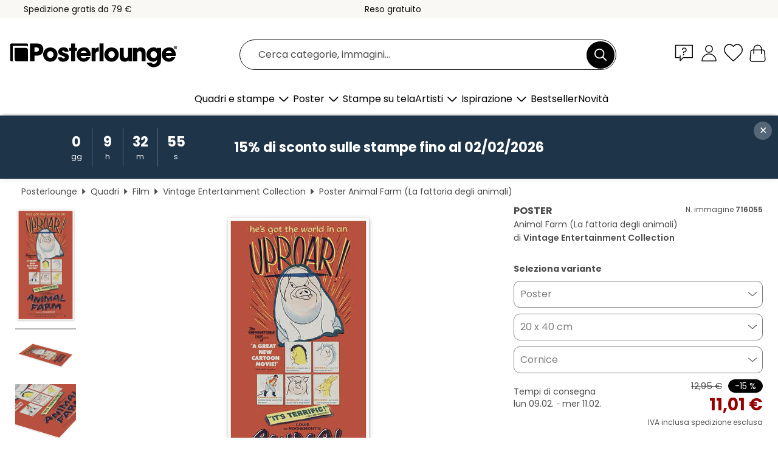

--- FILE ---
content_type: text/html; charset=utf-8
request_url: https://www.posterlounge.it/controller/shop/product/ajax/productarticle.php?i_pid=716055&s_action=images&i_paid=18938&i_paaid=0
body_size: 274
content:
{"id":"productarticle","status":true,"errorCount":0,"errors":[],"results":{"images":[{"url":"https:\/\/media.posterlounge.com\/img\/products\/720000\/716055\/716055_poster_l.jpg","path":"img\/products\/720000\/716055\/716055_poster_l.jpg","title":"Animal Farm (La fattoria degli animali)","width":250,"height":500,"sort":1,"thumb":{"url":"https:\/\/media.posterlounge.com\/img\/products\/720000\/716055\/716055_poster.jpg","path":"img\/products\/720000\/716055\/716055_poster.jpg","title":"Animal Farm (La fattoria degli animali)","width":135,"height":270,"sort":0},"large":{"url":"https:\/\/media.posterlounge.com\/img\/products\/720000\/716055\/716055_poster_l.jpg","path":"img\/products\/720000\/716055\/716055_poster_l.jpg","title":"Animal Farm (La fattoria degli animali)","width":250,"height":500,"sort":0},"zoom":{"url":"https:\/\/media.posterlounge.com\/img\/products\/720000\/716055\/716055_poster.jpg","path":"img\/products\/720000\/716055\/716055_poster.jpg","title":"Animal Farm (La fattoria degli animali)","width":1000,"height":2000,"sort":0},"html":"<li class=\"pdv-productZoomThumbnailWrapper\">\n  <a href=\"https:\/\/media.posterlounge.com\/img\/products\/720000\/716055\/716055_poster.jpg\" class=\"pdv-productImage-link\" title=\"Animal Farm (La fattoria degli animali)\" target=\"_blank\" data-width=\"1000\" data-height=\"2000\" data-image=\"https:\/\/media.posterlounge.com\/img\/products\/720000\/716055\/716055_poster_l.jpg\" data-zoom-id=\"pdv-productZoomImage\">\n    <img src=\"https:\/\/media.posterlounge.com\/img\/products\/720000\/716055\/716055_poster.jpg\" width=\"135\" height=\"270\" alt=\"Animal Farm (La fattoria degli animali)\" title=\"Animal Farm (La fattoria degli animali)\" class=\"pdv-productZoomImageThumbnail\" lazyload \/>\n  <\/a>\n<\/li>\n"},{"url":"https:\/\/media.posterlounge.com\/img\/products\/720000\/716055\/716055_poster_pds_l.jpg","path":"img\/products\/720000\/716055\/716055_poster_pds_l.jpg","title":"Animal Farm (La fattoria degli animali)","width":500,"height":300,"sort":2,"thumb":{"url":"https:\/\/media.posterlounge.com\/img\/products\/720000\/716055\/716055_poster_pds.jpg","path":"img\/products\/720000\/716055\/716055_poster_pds.jpg","title":"Animal Farm (La fattoria degli animali)","width":270,"height":162,"sort":0},"large":{"url":"https:\/\/media.posterlounge.com\/img\/products\/720000\/716055\/716055_poster_pds_l.jpg","path":"img\/products\/720000\/716055\/716055_poster_pds_l.jpg","title":"Animal Farm (La fattoria degli animali)","width":500,"height":300,"sort":0},"zoom":{"url":"https:\/\/media.posterlounge.com\/img\/products\/720000\/716055\/716055_poster_pds.jpg","path":"img\/products\/720000\/716055\/716055_poster_pds.jpg","title":"Animal Farm (La fattoria degli animali)","width":2000,"height":1200,"sort":0},"html":"<li class=\"pdv-productZoomThumbnailWrapper\">\n  <a href=\"https:\/\/media.posterlounge.com\/img\/products\/720000\/716055\/716055_poster_pds.jpg\" class=\"pdv-productImage-link\" title=\"Animal Farm (La fattoria degli animali)\" target=\"_blank\" data-width=\"2000\" data-height=\"1200\" data-image=\"https:\/\/media.posterlounge.com\/img\/products\/720000\/716055\/716055_poster_pds_l.jpg\" data-zoom-id=\"pdv-productZoomImage\">\n    <img src=\"https:\/\/media.posterlounge.com\/img\/products\/720000\/716055\/716055_poster_pds.jpg\" width=\"270\" height=\"162\" alt=\"Animal Farm (La fattoria degli animali)\" title=\"Animal Farm (La fattoria degli animali)\" class=\"pdv-productZoomImageThumbnail\" lazyload \/>\n  <\/a>\n<\/li>\n"},{"url":"https:\/\/media.posterlounge.com\/img\/products\/720000\/716055\/716055_poster_empCorner_l.jpg","path":"img\/products\/720000\/716055\/716055_poster_empCorner_l.jpg","title":"Animal Farm (La fattoria degli animali)","width":500,"height":500,"sort":4,"thumb":{"url":"https:\/\/media.posterlounge.com\/img\/products\/720000\/716055\/716055_poster_empCorner.jpg","path":"img\/products\/720000\/716055\/716055_poster_empCorner.jpg","title":"Animal Farm (La fattoria degli animali)","width":270,"height":270,"sort":0},"large":{"url":"https:\/\/media.posterlounge.com\/img\/products\/720000\/716055\/716055_poster_empCorner_l.jpg","path":"img\/products\/720000\/716055\/716055_poster_empCorner_l.jpg","title":"Animal Farm (La fattoria degli animali)","width":500,"height":500,"sort":0},"zoom":{"url":"https:\/\/media.posterlounge.com\/img\/products\/720000\/716055\/716055_poster_empCorner.jpg","path":"img\/products\/720000\/716055\/716055_poster_empCorner.jpg","title":"Animal Farm (La fattoria degli animali)","width":1000,"height":1000,"sort":0},"html":"<li class=\"pdv-productZoomThumbnailWrapper\">\n  <a href=\"https:\/\/media.posterlounge.com\/img\/products\/720000\/716055\/716055_poster_empCorner.jpg\" class=\"pdv-productImage-link\" title=\"Animal Farm (La fattoria degli animali)\" target=\"_blank\" data-width=\"1000\" data-height=\"1000\" data-image=\"https:\/\/media.posterlounge.com\/img\/products\/720000\/716055\/716055_poster_empCorner_l.jpg\" data-zoom-id=\"pdv-productZoomImage\">\n    <img src=\"https:\/\/media.posterlounge.com\/img\/products\/720000\/716055\/716055_poster_empCorner.jpg\" width=\"270\" height=\"270\" alt=\"Animal Farm (La fattoria degli animali)\" title=\"Animal Farm (La fattoria degli animali)\" class=\"pdv-productZoomImageThumbnail\" lazyload \/>\n  <\/a>\n<\/li>\n"},{"url":"https:\/\/media.posterlounge.com\/img\/products\/720000\/716055\/716055_poster_room_movies_l.jpg","path":"img\/products\/720000\/716055\/716055_poster_room_movies_l.jpg","title":"Animal Farm (La fattoria degli animali)","width":500,"height":500,"sort":5,"thumb":{"url":"https:\/\/media.posterlounge.com\/img\/products\/720000\/716055\/716055_poster_room_movies.jpg","path":"img\/products\/720000\/716055\/716055_poster_room_movies.jpg","title":"Animal Farm (La fattoria degli animali)","width":270,"height":270,"sort":0},"large":{"url":"https:\/\/media.posterlounge.com\/img\/products\/720000\/716055\/716055_poster_room_movies_l.jpg","path":"img\/products\/720000\/716055\/716055_poster_room_movies_l.jpg","title":"Animal Farm (La fattoria degli animali)","width":500,"height":500,"sort":0},"zoom":{"url":"https:\/\/media.posterlounge.com\/img\/products\/720000\/716055\/716055_poster_room_movies.jpg","path":"img\/products\/720000\/716055\/716055_poster_room_movies.jpg","title":"Animal Farm (La fattoria degli animali)","width":2000,"height":2000,"sort":0},"html":"<li class=\"pdv-productZoomThumbnailWrapper\">\n  <a href=\"https:\/\/media.posterlounge.com\/img\/products\/720000\/716055\/716055_poster_room_movies.jpg\" class=\"pdv-productImage-link\" title=\"Animal Farm (La fattoria degli animali)\" target=\"_blank\" data-width=\"2000\" data-height=\"2000\" data-image=\"https:\/\/media.posterlounge.com\/img\/products\/720000\/716055\/716055_poster_room_movies_l.jpg\" data-zoom-id=\"pdv-productZoomImage\">\n    <img src=\"https:\/\/media.posterlounge.com\/img\/products\/720000\/716055\/716055_poster_room_movies.jpg\" width=\"270\" height=\"270\" alt=\"Animal Farm (La fattoria degli animali)\" title=\"Animal Farm (La fattoria degli animali)\" class=\"pdv-productZoomImageThumbnail\" lazyload \/>\n  <\/a>\n<\/li>\n"}]}}